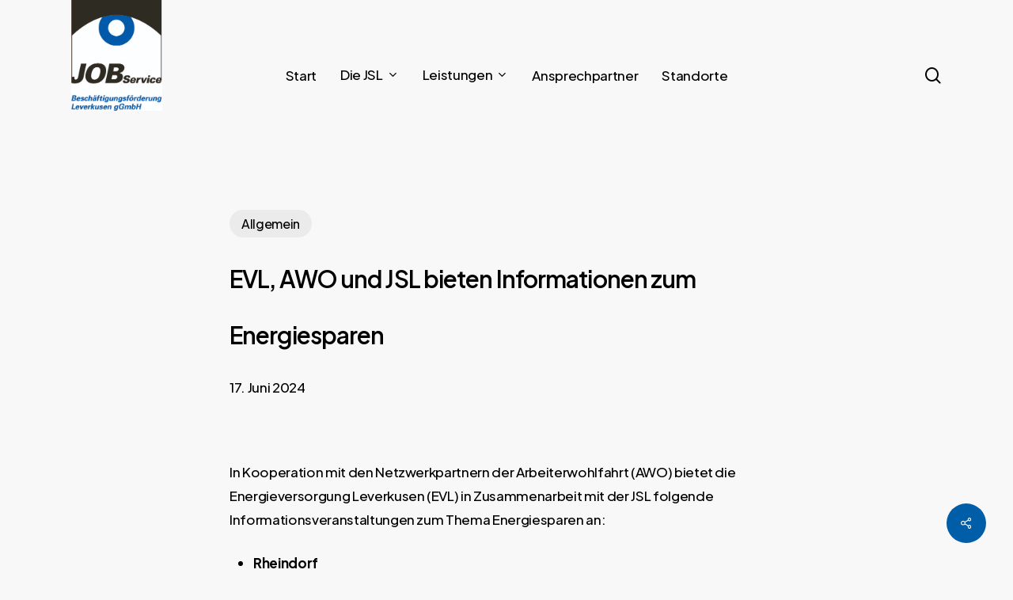

--- FILE ---
content_type: text/html; charset=UTF-8
request_url: https://www.joblev.de/evl-awo-und-jsl-bieten-informationen-zum-energiesparen-2/
body_size: 17274
content:
<!doctype html>
<html dir="ltr" lang="de-DE" prefix="og: https://ogp.me/ns#" class="no-js">
<head>
	<meta charset="UTF-8">
	<meta name="viewport" content="width=device-width, initial-scale=1, maximum-scale=1, user-scalable=0" /><title>EVL, AWO und JSL bieten Informationen zum Energiesparen - JOB Service Beschäftigungsförderung Leverkusen gGmbH (JSL)</title>

		<!-- All in One SEO 4.9.3 - aioseo.com -->
	<meta name="description" content="In Kooperation mit den Netzwerkpartnern der Arbeiterwohlfahrt (AWO) bietet die Energieversorgung Leverkusen (EVL) in Zusammenarbeit mit der JSL folgende Informationsveranstaltungen zum Thema Energiesparen an: RheindorfSeniorenbegegnungsstätte der ArbeiterwohlfahrtKönigsberger Platz 2851379 Leverkusen07.11.2022, 10.00 bis 12.00 Uhr OpladenFamilienseminar der ArbeiterwohlfahrtBerliner Platz 351379 Leverkusen21.11.2022, 11.00 Uhr bis 13.00 Uhr WiesdorfIntegration-Point in den LuminadenWiesdorfer Platz 34a51373 Leverkusen29.11.2022, 13.00 Uhr bis" />
	<meta name="robots" content="max-image-preview:large" />
	<meta name="author" content="jadmin"/>
	<link rel="canonical" href="https://www.joblev.de/evl-awo-und-jsl-bieten-informationen-zum-energiesparen-2/" />
	<meta name="generator" content="All in One SEO (AIOSEO) 4.9.3" />
		<meta property="og:locale" content="de_DE" />
		<meta property="og:site_name" content="JOB Service Beschäftigungsförderung Leverkusen gGmbH (JSL) - Förderung von Beschäftigung und Qualifizierung für arbeitslose Menschen im Bezug von Bürgergeld oder Sozialhilfeleistungen" />
		<meta property="og:type" content="article" />
		<meta property="og:title" content="EVL, AWO und JSL bieten Informationen zum Energiesparen - JOB Service Beschäftigungsförderung Leverkusen gGmbH (JSL)" />
		<meta property="og:description" content="In Kooperation mit den Netzwerkpartnern der Arbeiterwohlfahrt (AWO) bietet die Energieversorgung Leverkusen (EVL) in Zusammenarbeit mit der JSL folgende Informationsveranstaltungen zum Thema Energiesparen an: RheindorfSeniorenbegegnungsstätte der ArbeiterwohlfahrtKönigsberger Platz 2851379 Leverkusen07.11.2022, 10.00 bis 12.00 Uhr OpladenFamilienseminar der ArbeiterwohlfahrtBerliner Platz 351379 Leverkusen21.11.2022, 11.00 Uhr bis 13.00 Uhr WiesdorfIntegration-Point in den LuminadenWiesdorfer Platz 34a51373 Leverkusen29.11.2022, 13.00 Uhr bis" />
		<meta property="og:url" content="https://www.joblev.de/evl-awo-und-jsl-bieten-informationen-zum-energiesparen-2/" />
		<meta property="article:published_time" content="2023-12-10T23:20:46+00:00" />
		<meta property="article:modified_time" content="2024-06-17T08:14:09+00:00" />
		<meta name="twitter:card" content="summary_large_image" />
		<meta name="twitter:title" content="EVL, AWO und JSL bieten Informationen zum Energiesparen - JOB Service Beschäftigungsförderung Leverkusen gGmbH (JSL)" />
		<meta name="twitter:description" content="In Kooperation mit den Netzwerkpartnern der Arbeiterwohlfahrt (AWO) bietet die Energieversorgung Leverkusen (EVL) in Zusammenarbeit mit der JSL folgende Informationsveranstaltungen zum Thema Energiesparen an: RheindorfSeniorenbegegnungsstätte der ArbeiterwohlfahrtKönigsberger Platz 2851379 Leverkusen07.11.2022, 10.00 bis 12.00 Uhr OpladenFamilienseminar der ArbeiterwohlfahrtBerliner Platz 351379 Leverkusen21.11.2022, 11.00 Uhr bis 13.00 Uhr WiesdorfIntegration-Point in den LuminadenWiesdorfer Platz 34a51373 Leverkusen29.11.2022, 13.00 Uhr bis" />
		<script type="application/ld+json" class="aioseo-schema">
			{"@context":"https:\/\/schema.org","@graph":[{"@type":"BlogPosting","@id":"https:\/\/www.joblev.de\/evl-awo-und-jsl-bieten-informationen-zum-energiesparen-2\/#blogposting","name":"EVL, AWO und JSL bieten Informationen zum Energiesparen - JOB Service Besch\u00e4ftigungsf\u00f6rderung Leverkusen gGmbH (JSL)","headline":"EVL, AWO und JSL bieten Informationen zum Energiesparen","author":{"@id":"https:\/\/www.joblev.de\/author\/jadmin\/#author"},"publisher":{"@id":"https:\/\/www.joblev.de\/#organization"},"datePublished":"2023-12-11T00:20:46+01:00","dateModified":"2024-06-17T10:14:09+02:00","inLanguage":"de-DE","mainEntityOfPage":{"@id":"https:\/\/www.joblev.de\/evl-awo-und-jsl-bieten-informationen-zum-energiesparen-2\/#webpage"},"isPartOf":{"@id":"https:\/\/www.joblev.de\/evl-awo-und-jsl-bieten-informationen-zum-energiesparen-2\/#webpage"},"articleSection":"Allgemein"},{"@type":"BreadcrumbList","@id":"https:\/\/www.joblev.de\/evl-awo-und-jsl-bieten-informationen-zum-energiesparen-2\/#breadcrumblist","itemListElement":[{"@type":"ListItem","@id":"https:\/\/www.joblev.de#listItem","position":1,"name":"Zu Hause","item":"https:\/\/www.joblev.de","nextItem":{"@type":"ListItem","@id":"https:\/\/www.joblev.de\/category\/allgemein\/#listItem","name":"Allgemein"}},{"@type":"ListItem","@id":"https:\/\/www.joblev.de\/category\/allgemein\/#listItem","position":2,"name":"Allgemein","item":"https:\/\/www.joblev.de\/category\/allgemein\/","nextItem":{"@type":"ListItem","@id":"https:\/\/www.joblev.de\/evl-awo-und-jsl-bieten-informationen-zum-energiesparen-2\/#listItem","name":"EVL, AWO und JSL bieten Informationen zum Energiesparen"},"previousItem":{"@type":"ListItem","@id":"https:\/\/www.joblev.de#listItem","name":"Zu Hause"}},{"@type":"ListItem","@id":"https:\/\/www.joblev.de\/evl-awo-und-jsl-bieten-informationen-zum-energiesparen-2\/#listItem","position":3,"name":"EVL, AWO und JSL bieten Informationen zum Energiesparen","previousItem":{"@type":"ListItem","@id":"https:\/\/www.joblev.de\/category\/allgemein\/#listItem","name":"Allgemein"}}]},{"@type":"Organization","@id":"https:\/\/www.joblev.de\/#organization","name":"JOB Service Besch\u00e4ftigungsf\u00f6rderung Leverkusen gGmbH","description":"F\u00f6rderung von Besch\u00e4ftigung und Qualifizierung f\u00fcr arbeitslose Menschen im Bezug von B\u00fcrgergeld oder Sozialhilfeleistungen","url":"https:\/\/www.joblev.de\/"},{"@type":"Person","@id":"https:\/\/www.joblev.de\/author\/jadmin\/#author","url":"https:\/\/www.joblev.de\/author\/jadmin\/","name":"jadmin","image":{"@type":"ImageObject","@id":"https:\/\/www.joblev.de\/evl-awo-und-jsl-bieten-informationen-zum-energiesparen-2\/#authorImage","url":"https:\/\/secure.gravatar.com\/avatar\/68d12fb5fb2d127f40294e3759b483915513c7433c73c1ef5d8885fd6ba9ae6a?s=96&d=mm&r=g","width":96,"height":96,"caption":"jadmin"}},{"@type":"WebPage","@id":"https:\/\/www.joblev.de\/evl-awo-und-jsl-bieten-informationen-zum-energiesparen-2\/#webpage","url":"https:\/\/www.joblev.de\/evl-awo-und-jsl-bieten-informationen-zum-energiesparen-2\/","name":"EVL, AWO und JSL bieten Informationen zum Energiesparen - JOB Service Besch\u00e4ftigungsf\u00f6rderung Leverkusen gGmbH (JSL)","description":"In Kooperation mit den Netzwerkpartnern der Arbeiterwohlfahrt (AWO) bietet die Energieversorgung Leverkusen (EVL) in Zusammenarbeit mit der JSL folgende Informationsveranstaltungen zum Thema Energiesparen an: RheindorfSeniorenbegegnungsst\u00e4tte der ArbeiterwohlfahrtK\u00f6nigsberger Platz 2851379 Leverkusen07.11.2022, 10.00 bis 12.00 Uhr OpladenFamilienseminar der ArbeiterwohlfahrtBerliner Platz 351379 Leverkusen21.11.2022, 11.00 Uhr bis 13.00 Uhr WiesdorfIntegration-Point in den LuminadenWiesdorfer Platz 34a51373 Leverkusen29.11.2022, 13.00 Uhr bis","inLanguage":"de-DE","isPartOf":{"@id":"https:\/\/www.joblev.de\/#website"},"breadcrumb":{"@id":"https:\/\/www.joblev.de\/evl-awo-und-jsl-bieten-informationen-zum-energiesparen-2\/#breadcrumblist"},"author":{"@id":"https:\/\/www.joblev.de\/author\/jadmin\/#author"},"creator":{"@id":"https:\/\/www.joblev.de\/author\/jadmin\/#author"},"datePublished":"2023-12-11T00:20:46+01:00","dateModified":"2024-06-17T10:14:09+02:00"},{"@type":"WebSite","@id":"https:\/\/www.joblev.de\/#website","url":"https:\/\/www.joblev.de\/","name":"JOB Service Besch\u00e4ftigungsf\u00f6rderung Leverkusen","description":"F\u00f6rderung von Besch\u00e4ftigung und Qualifizierung f\u00fcr arbeitslose Menschen im Bezug von B\u00fcrgergeld oder Sozialhilfeleistungen","inLanguage":"de-DE","publisher":{"@id":"https:\/\/www.joblev.de\/#organization"}}]}
		</script>
		<!-- All in One SEO -->

<link rel='dns-prefetch' href='//fonts.googleapis.com' />
<link rel="alternate" type="application/rss+xml" title="JOB Service Beschäftigungsförderung Leverkusen gGmbH (JSL) &raquo; Feed" href="https://www.joblev.de/feed/" />
<link rel="alternate" type="application/rss+xml" title="JOB Service Beschäftigungsförderung Leverkusen gGmbH (JSL) &raquo; Kommentar-Feed" href="https://www.joblev.de/comments/feed/" />
<link rel="alternate" title="oEmbed (JSON)" type="application/json+oembed" href="https://www.joblev.de/wp-json/oembed/1.0/embed?url=https%3A%2F%2Fwww.joblev.de%2Fevl-awo-und-jsl-bieten-informationen-zum-energiesparen-2%2F" />
<link rel="alternate" title="oEmbed (XML)" type="text/xml+oembed" href="https://www.joblev.de/wp-json/oembed/1.0/embed?url=https%3A%2F%2Fwww.joblev.de%2Fevl-awo-und-jsl-bieten-informationen-zum-energiesparen-2%2F&#038;format=xml" />
<link rel="preload" href="https://www.joblev.de/wp-content/themes/salient/css/fonts/icomoon.woff?v=1.5" as="font" type="font/woff" crossorigin="anonymous"><style id='wp-img-auto-sizes-contain-inline-css' type='text/css'>
img:is([sizes=auto i],[sizes^="auto," i]){contain-intrinsic-size:3000px 1500px}
/*# sourceURL=wp-img-auto-sizes-contain-inline-css */
</style>
<style id='wp-block-library-inline-css' type='text/css'>
:root{--wp-block-synced-color:#7a00df;--wp-block-synced-color--rgb:122,0,223;--wp-bound-block-color:var(--wp-block-synced-color);--wp-editor-canvas-background:#ddd;--wp-admin-theme-color:#007cba;--wp-admin-theme-color--rgb:0,124,186;--wp-admin-theme-color-darker-10:#006ba1;--wp-admin-theme-color-darker-10--rgb:0,107,160.5;--wp-admin-theme-color-darker-20:#005a87;--wp-admin-theme-color-darker-20--rgb:0,90,135;--wp-admin-border-width-focus:2px}@media (min-resolution:192dpi){:root{--wp-admin-border-width-focus:1.5px}}.wp-element-button{cursor:pointer}:root .has-very-light-gray-background-color{background-color:#eee}:root .has-very-dark-gray-background-color{background-color:#313131}:root .has-very-light-gray-color{color:#eee}:root .has-very-dark-gray-color{color:#313131}:root .has-vivid-green-cyan-to-vivid-cyan-blue-gradient-background{background:linear-gradient(135deg,#00d084,#0693e3)}:root .has-purple-crush-gradient-background{background:linear-gradient(135deg,#34e2e4,#4721fb 50%,#ab1dfe)}:root .has-hazy-dawn-gradient-background{background:linear-gradient(135deg,#faaca8,#dad0ec)}:root .has-subdued-olive-gradient-background{background:linear-gradient(135deg,#fafae1,#67a671)}:root .has-atomic-cream-gradient-background{background:linear-gradient(135deg,#fdd79a,#004a59)}:root .has-nightshade-gradient-background{background:linear-gradient(135deg,#330968,#31cdcf)}:root .has-midnight-gradient-background{background:linear-gradient(135deg,#020381,#2874fc)}:root{--wp--preset--font-size--normal:16px;--wp--preset--font-size--huge:42px}.has-regular-font-size{font-size:1em}.has-larger-font-size{font-size:2.625em}.has-normal-font-size{font-size:var(--wp--preset--font-size--normal)}.has-huge-font-size{font-size:var(--wp--preset--font-size--huge)}.has-text-align-center{text-align:center}.has-text-align-left{text-align:left}.has-text-align-right{text-align:right}.has-fit-text{white-space:nowrap!important}#end-resizable-editor-section{display:none}.aligncenter{clear:both}.items-justified-left{justify-content:flex-start}.items-justified-center{justify-content:center}.items-justified-right{justify-content:flex-end}.items-justified-space-between{justify-content:space-between}.screen-reader-text{border:0;clip-path:inset(50%);height:1px;margin:-1px;overflow:hidden;padding:0;position:absolute;width:1px;word-wrap:normal!important}.screen-reader-text:focus{background-color:#ddd;clip-path:none;color:#444;display:block;font-size:1em;height:auto;left:5px;line-height:normal;padding:15px 23px 14px;text-decoration:none;top:5px;width:auto;z-index:100000}html :where(.has-border-color){border-style:solid}html :where([style*=border-top-color]){border-top-style:solid}html :where([style*=border-right-color]){border-right-style:solid}html :where([style*=border-bottom-color]){border-bottom-style:solid}html :where([style*=border-left-color]){border-left-style:solid}html :where([style*=border-width]){border-style:solid}html :where([style*=border-top-width]){border-top-style:solid}html :where([style*=border-right-width]){border-right-style:solid}html :where([style*=border-bottom-width]){border-bottom-style:solid}html :where([style*=border-left-width]){border-left-style:solid}html :where(img[class*=wp-image-]){height:auto;max-width:100%}:where(figure){margin:0 0 1em}html :where(.is-position-sticky){--wp-admin--admin-bar--position-offset:var(--wp-admin--admin-bar--height,0px)}@media screen and (max-width:600px){html :where(.is-position-sticky){--wp-admin--admin-bar--position-offset:0px}}

/*# sourceURL=wp-block-library-inline-css */
</style><style id='wp-block-list-inline-css' type='text/css'>
ol,ul{box-sizing:border-box}:root :where(.wp-block-list.has-background){padding:1.25em 2.375em}
/*# sourceURL=https://www.joblev.de/wp-includes/blocks/list/style.min.css */
</style>
<style id='wp-block-paragraph-inline-css' type='text/css'>
.is-small-text{font-size:.875em}.is-regular-text{font-size:1em}.is-large-text{font-size:2.25em}.is-larger-text{font-size:3em}.has-drop-cap:not(:focus):first-letter{float:left;font-size:8.4em;font-style:normal;font-weight:100;line-height:.68;margin:.05em .1em 0 0;text-transform:uppercase}body.rtl .has-drop-cap:not(:focus):first-letter{float:none;margin-left:.1em}p.has-drop-cap.has-background{overflow:hidden}:root :where(p.has-background){padding:1.25em 2.375em}:where(p.has-text-color:not(.has-link-color)) a{color:inherit}p.has-text-align-left[style*="writing-mode:vertical-lr"],p.has-text-align-right[style*="writing-mode:vertical-rl"]{rotate:180deg}
/*# sourceURL=https://www.joblev.de/wp-includes/blocks/paragraph/style.min.css */
</style>
<style id='global-styles-inline-css' type='text/css'>
:root{--wp--preset--aspect-ratio--square: 1;--wp--preset--aspect-ratio--4-3: 4/3;--wp--preset--aspect-ratio--3-4: 3/4;--wp--preset--aspect-ratio--3-2: 3/2;--wp--preset--aspect-ratio--2-3: 2/3;--wp--preset--aspect-ratio--16-9: 16/9;--wp--preset--aspect-ratio--9-16: 9/16;--wp--preset--color--black: #000000;--wp--preset--color--cyan-bluish-gray: #abb8c3;--wp--preset--color--white: #ffffff;--wp--preset--color--pale-pink: #f78da7;--wp--preset--color--vivid-red: #cf2e2e;--wp--preset--color--luminous-vivid-orange: #ff6900;--wp--preset--color--luminous-vivid-amber: #fcb900;--wp--preset--color--light-green-cyan: #7bdcb5;--wp--preset--color--vivid-green-cyan: #00d084;--wp--preset--color--pale-cyan-blue: #8ed1fc;--wp--preset--color--vivid-cyan-blue: #0693e3;--wp--preset--color--vivid-purple: #9b51e0;--wp--preset--gradient--vivid-cyan-blue-to-vivid-purple: linear-gradient(135deg,rgb(6,147,227) 0%,rgb(155,81,224) 100%);--wp--preset--gradient--light-green-cyan-to-vivid-green-cyan: linear-gradient(135deg,rgb(122,220,180) 0%,rgb(0,208,130) 100%);--wp--preset--gradient--luminous-vivid-amber-to-luminous-vivid-orange: linear-gradient(135deg,rgb(252,185,0) 0%,rgb(255,105,0) 100%);--wp--preset--gradient--luminous-vivid-orange-to-vivid-red: linear-gradient(135deg,rgb(255,105,0) 0%,rgb(207,46,46) 100%);--wp--preset--gradient--very-light-gray-to-cyan-bluish-gray: linear-gradient(135deg,rgb(238,238,238) 0%,rgb(169,184,195) 100%);--wp--preset--gradient--cool-to-warm-spectrum: linear-gradient(135deg,rgb(74,234,220) 0%,rgb(151,120,209) 20%,rgb(207,42,186) 40%,rgb(238,44,130) 60%,rgb(251,105,98) 80%,rgb(254,248,76) 100%);--wp--preset--gradient--blush-light-purple: linear-gradient(135deg,rgb(255,206,236) 0%,rgb(152,150,240) 100%);--wp--preset--gradient--blush-bordeaux: linear-gradient(135deg,rgb(254,205,165) 0%,rgb(254,45,45) 50%,rgb(107,0,62) 100%);--wp--preset--gradient--luminous-dusk: linear-gradient(135deg,rgb(255,203,112) 0%,rgb(199,81,192) 50%,rgb(65,88,208) 100%);--wp--preset--gradient--pale-ocean: linear-gradient(135deg,rgb(255,245,203) 0%,rgb(182,227,212) 50%,rgb(51,167,181) 100%);--wp--preset--gradient--electric-grass: linear-gradient(135deg,rgb(202,248,128) 0%,rgb(113,206,126) 100%);--wp--preset--gradient--midnight: linear-gradient(135deg,rgb(2,3,129) 0%,rgb(40,116,252) 100%);--wp--preset--font-size--small: 13px;--wp--preset--font-size--medium: 20px;--wp--preset--font-size--large: 36px;--wp--preset--font-size--x-large: 42px;--wp--preset--spacing--20: 0.44rem;--wp--preset--spacing--30: 0.67rem;--wp--preset--spacing--40: 1rem;--wp--preset--spacing--50: 1.5rem;--wp--preset--spacing--60: 2.25rem;--wp--preset--spacing--70: 3.38rem;--wp--preset--spacing--80: 5.06rem;--wp--preset--shadow--natural: 6px 6px 9px rgba(0, 0, 0, 0.2);--wp--preset--shadow--deep: 12px 12px 50px rgba(0, 0, 0, 0.4);--wp--preset--shadow--sharp: 6px 6px 0px rgba(0, 0, 0, 0.2);--wp--preset--shadow--outlined: 6px 6px 0px -3px rgb(255, 255, 255), 6px 6px rgb(0, 0, 0);--wp--preset--shadow--crisp: 6px 6px 0px rgb(0, 0, 0);}:where(.is-layout-flex){gap: 0.5em;}:where(.is-layout-grid){gap: 0.5em;}body .is-layout-flex{display: flex;}.is-layout-flex{flex-wrap: wrap;align-items: center;}.is-layout-flex > :is(*, div){margin: 0;}body .is-layout-grid{display: grid;}.is-layout-grid > :is(*, div){margin: 0;}:where(.wp-block-columns.is-layout-flex){gap: 2em;}:where(.wp-block-columns.is-layout-grid){gap: 2em;}:where(.wp-block-post-template.is-layout-flex){gap: 1.25em;}:where(.wp-block-post-template.is-layout-grid){gap: 1.25em;}.has-black-color{color: var(--wp--preset--color--black) !important;}.has-cyan-bluish-gray-color{color: var(--wp--preset--color--cyan-bluish-gray) !important;}.has-white-color{color: var(--wp--preset--color--white) !important;}.has-pale-pink-color{color: var(--wp--preset--color--pale-pink) !important;}.has-vivid-red-color{color: var(--wp--preset--color--vivid-red) !important;}.has-luminous-vivid-orange-color{color: var(--wp--preset--color--luminous-vivid-orange) !important;}.has-luminous-vivid-amber-color{color: var(--wp--preset--color--luminous-vivid-amber) !important;}.has-light-green-cyan-color{color: var(--wp--preset--color--light-green-cyan) !important;}.has-vivid-green-cyan-color{color: var(--wp--preset--color--vivid-green-cyan) !important;}.has-pale-cyan-blue-color{color: var(--wp--preset--color--pale-cyan-blue) !important;}.has-vivid-cyan-blue-color{color: var(--wp--preset--color--vivid-cyan-blue) !important;}.has-vivid-purple-color{color: var(--wp--preset--color--vivid-purple) !important;}.has-black-background-color{background-color: var(--wp--preset--color--black) !important;}.has-cyan-bluish-gray-background-color{background-color: var(--wp--preset--color--cyan-bluish-gray) !important;}.has-white-background-color{background-color: var(--wp--preset--color--white) !important;}.has-pale-pink-background-color{background-color: var(--wp--preset--color--pale-pink) !important;}.has-vivid-red-background-color{background-color: var(--wp--preset--color--vivid-red) !important;}.has-luminous-vivid-orange-background-color{background-color: var(--wp--preset--color--luminous-vivid-orange) !important;}.has-luminous-vivid-amber-background-color{background-color: var(--wp--preset--color--luminous-vivid-amber) !important;}.has-light-green-cyan-background-color{background-color: var(--wp--preset--color--light-green-cyan) !important;}.has-vivid-green-cyan-background-color{background-color: var(--wp--preset--color--vivid-green-cyan) !important;}.has-pale-cyan-blue-background-color{background-color: var(--wp--preset--color--pale-cyan-blue) !important;}.has-vivid-cyan-blue-background-color{background-color: var(--wp--preset--color--vivid-cyan-blue) !important;}.has-vivid-purple-background-color{background-color: var(--wp--preset--color--vivid-purple) !important;}.has-black-border-color{border-color: var(--wp--preset--color--black) !important;}.has-cyan-bluish-gray-border-color{border-color: var(--wp--preset--color--cyan-bluish-gray) !important;}.has-white-border-color{border-color: var(--wp--preset--color--white) !important;}.has-pale-pink-border-color{border-color: var(--wp--preset--color--pale-pink) !important;}.has-vivid-red-border-color{border-color: var(--wp--preset--color--vivid-red) !important;}.has-luminous-vivid-orange-border-color{border-color: var(--wp--preset--color--luminous-vivid-orange) !important;}.has-luminous-vivid-amber-border-color{border-color: var(--wp--preset--color--luminous-vivid-amber) !important;}.has-light-green-cyan-border-color{border-color: var(--wp--preset--color--light-green-cyan) !important;}.has-vivid-green-cyan-border-color{border-color: var(--wp--preset--color--vivid-green-cyan) !important;}.has-pale-cyan-blue-border-color{border-color: var(--wp--preset--color--pale-cyan-blue) !important;}.has-vivid-cyan-blue-border-color{border-color: var(--wp--preset--color--vivid-cyan-blue) !important;}.has-vivid-purple-border-color{border-color: var(--wp--preset--color--vivid-purple) !important;}.has-vivid-cyan-blue-to-vivid-purple-gradient-background{background: var(--wp--preset--gradient--vivid-cyan-blue-to-vivid-purple) !important;}.has-light-green-cyan-to-vivid-green-cyan-gradient-background{background: var(--wp--preset--gradient--light-green-cyan-to-vivid-green-cyan) !important;}.has-luminous-vivid-amber-to-luminous-vivid-orange-gradient-background{background: var(--wp--preset--gradient--luminous-vivid-amber-to-luminous-vivid-orange) !important;}.has-luminous-vivid-orange-to-vivid-red-gradient-background{background: var(--wp--preset--gradient--luminous-vivid-orange-to-vivid-red) !important;}.has-very-light-gray-to-cyan-bluish-gray-gradient-background{background: var(--wp--preset--gradient--very-light-gray-to-cyan-bluish-gray) !important;}.has-cool-to-warm-spectrum-gradient-background{background: var(--wp--preset--gradient--cool-to-warm-spectrum) !important;}.has-blush-light-purple-gradient-background{background: var(--wp--preset--gradient--blush-light-purple) !important;}.has-blush-bordeaux-gradient-background{background: var(--wp--preset--gradient--blush-bordeaux) !important;}.has-luminous-dusk-gradient-background{background: var(--wp--preset--gradient--luminous-dusk) !important;}.has-pale-ocean-gradient-background{background: var(--wp--preset--gradient--pale-ocean) !important;}.has-electric-grass-gradient-background{background: var(--wp--preset--gradient--electric-grass) !important;}.has-midnight-gradient-background{background: var(--wp--preset--gradient--midnight) !important;}.has-small-font-size{font-size: var(--wp--preset--font-size--small) !important;}.has-medium-font-size{font-size: var(--wp--preset--font-size--medium) !important;}.has-large-font-size{font-size: var(--wp--preset--font-size--large) !important;}.has-x-large-font-size{font-size: var(--wp--preset--font-size--x-large) !important;}
/*# sourceURL=global-styles-inline-css */
</style>

<style id='classic-theme-styles-inline-css' type='text/css'>
/*! This file is auto-generated */
.wp-block-button__link{color:#fff;background-color:#32373c;border-radius:9999px;box-shadow:none;text-decoration:none;padding:calc(.667em + 2px) calc(1.333em + 2px);font-size:1.125em}.wp-block-file__button{background:#32373c;color:#fff;text-decoration:none}
/*# sourceURL=/wp-includes/css/classic-themes.min.css */
</style>
<link rel='stylesheet' id='wpa-css-css' href='https://www.joblev.de/wp-content/plugins/honeypot/includes/css/wpa.css?ver=2.3.03' type='text/css' media='all' />
<link rel='stylesheet' id='salient-social-css' href='https://www.joblev.de/wp-content/plugins/salient-social/css/style.css?ver=1.2.3' type='text/css' media='all' />
<style id='salient-social-inline-css' type='text/css'>

  .sharing-default-minimal .nectar-love.loved,
  body .nectar-social[data-color-override="override"].fixed > a:before, 
  body .nectar-social[data-color-override="override"].fixed .nectar-social-inner a,
  .sharing-default-minimal .nectar-social[data-color-override="override"] .nectar-social-inner a:hover,
  .nectar-social.vertical[data-color-override="override"] .nectar-social-inner a:hover {
    background-color: #005da8;
  }
  .nectar-social.hover .nectar-love.loved,
  .nectar-social.hover > .nectar-love-button a:hover,
  .nectar-social[data-color-override="override"].hover > div a:hover,
  #single-below-header .nectar-social[data-color-override="override"].hover > div a:hover,
  .nectar-social[data-color-override="override"].hover .share-btn:hover,
  .sharing-default-minimal .nectar-social[data-color-override="override"] .nectar-social-inner a {
    border-color: #005da8;
  }
  #single-below-header .nectar-social.hover .nectar-love.loved i,
  #single-below-header .nectar-social.hover[data-color-override="override"] a:hover,
  #single-below-header .nectar-social.hover[data-color-override="override"] a:hover i,
  #single-below-header .nectar-social.hover .nectar-love-button a:hover i,
  .nectar-love:hover i,
  .hover .nectar-love:hover .total_loves,
  .nectar-love.loved i,
  .nectar-social.hover .nectar-love.loved .total_loves,
  .nectar-social.hover .share-btn:hover, 
  .nectar-social[data-color-override="override"].hover .nectar-social-inner a:hover,
  .nectar-social[data-color-override="override"].hover > div:hover span,
  .sharing-default-minimal .nectar-social[data-color-override="override"] .nectar-social-inner a:not(:hover) i,
  .sharing-default-minimal .nectar-social[data-color-override="override"] .nectar-social-inner a:not(:hover) {
    color: #005da8;
  }
/*# sourceURL=salient-social-inline-css */
</style>
<link rel='stylesheet' id='st-topbar-cta-style-css' href='https://www.joblev.de/wp-content/plugins/topbar-call-to-action/assets/css/style.min.css?ver=6.9' type='text/css' media='all' />
<style id='st-topbar-cta-style-inline-css' type='text/css'>
#st-topbar-cta, div.st-topbar-cta-collapse-open { 
            background-color: #ffffff; }#st-topbar-cta { 
            padding: 7px 0; }#st-topbar-cta .st-topbar-cta-message p { 
            font-size: 14px; 
            color: #0a0a0a; }#st-topbar-cta .st-topbar-cta-message p span { 
            border-bottom: 1px solid#0a0a0a; }div#st-topbar-cta .st-topbar-cta-collapse svg, div.st-topbar-cta-collapse-open svg { 
            fill: #0a0a0a; }#st-topbar-cta .st-topbar-cta-btn a.btn { 
            background-color: #224c63; }#st-topbar-cta .st-topbar-cta-btn a.btn { 
            color: #fff; }#st-topbar-cta .st-topbar-cta-btn a.btn:hover, #st-topbar-cta .st-topbar-cta-btn a.btn:focus  { 
            background-color: #171d23; }#st-topbar-cta .st-topbar-cta-btn a.btn:hover, #st-topbar-cta .st-topbar-cta-btn a.btn:focus  { 
            color: #fff; }#st-topbar-cta .st-topbar-cta-btn a.btn { 
            border-radius: 3px;
            padding: 5px 15px ; }#st-topbar-cta .st-topbar-cta-btn a.btn { 
            font-size: 14px; }
/*# sourceURL=st-topbar-cta-style-inline-css */
</style>
<link rel='stylesheet' id='trp-language-switcher-style-css' href='https://www.joblev.de/wp-content/plugins/translatepress-multilingual/assets/css/trp-language-switcher.css?ver=3.0' type='text/css' media='all' />
<link rel='stylesheet' id='salient-grid-system-css' href='https://www.joblev.de/wp-content/themes/salient/css/build/grid-system.css?ver=16.0.4' type='text/css' media='all' />
<link rel='stylesheet' id='main-styles-css' href='https://www.joblev.de/wp-content/themes/salient/css/build/style.css?ver=16.0.4' type='text/css' media='all' />
<link rel='stylesheet' id='nectar-header-layout-centered-menu-css' href='https://www.joblev.de/wp-content/themes/salient/css/build/header/header-layout-centered-menu.css?ver=16.0.4' type='text/css' media='all' />
<link rel='stylesheet' id='nectar-single-styles-css' href='https://www.joblev.de/wp-content/themes/salient/css/build/single.css?ver=16.0.4' type='text/css' media='all' />
<link rel='stylesheet' id='nectar-element-recent-posts-css' href='https://www.joblev.de/wp-content/themes/salient/css/build/elements/element-recent-posts.css?ver=16.0.4' type='text/css' media='all' />
<link rel='stylesheet' id='nectar_default_font_open_sans-css' href='https://fonts.googleapis.com/css?family=Open+Sans%3A300%2C400%2C600%2C700&#038;subset=latin%2Clatin-ext&#038;display=swap' type='text/css' media='all' />
<link rel='stylesheet' id='responsive-css' href='https://www.joblev.de/wp-content/themes/salient/css/build/responsive.css?ver=16.0.4' type='text/css' media='all' />
<link rel='stylesheet' id='select2-css' href='https://www.joblev.de/wp-content/themes/salient/css/build/plugins/select2.css?ver=4.0.1' type='text/css' media='all' />
<link rel='stylesheet' id='skin-material-css' href='https://www.joblev.de/wp-content/themes/salient/css/build/skin-material.css?ver=16.0.4' type='text/css' media='all' />
<link rel='stylesheet' id='salient-wp-menu-dynamic-css' href='https://www.joblev.de/wp-content/uploads/salient/menu-dynamic.css?ver=20369' type='text/css' media='all' />
<link rel='stylesheet' id='dynamic-css-css' href='https://www.joblev.de/wp-content/themes/salient/css/salient-dynamic-styles.css?ver=31788' type='text/css' media='all' />
<style id='dynamic-css-inline-css' type='text/css'>
.single.single-post .container-wrap{padding-top:0;}.main-content .featured-media-under-header{padding:min(6vw,90px) 0;}.featured-media-under-header__featured-media:not([data-has-img="false"]){margin-top:min(6vw,90px);}.featured-media-under-header__featured-media:not([data-format="video"]):not([data-format="audio"]):not([data-has-img="false"]){overflow:hidden;position:relative;padding-bottom:40%;}.featured-media-under-header__meta-wrap{display:flex;flex-wrap:wrap;align-items:center;}.featured-media-under-header__meta-wrap .meta-author{display:inline-flex;align-items:center;}.featured-media-under-header__meta-wrap .meta-author img{margin-right:8px;width:28px;border-radius:100px;}.featured-media-under-header__featured-media .post-featured-img{display:block;line-height:0;top:auto;bottom:0;}.featured-media-under-header__featured-media[data-n-parallax-bg="true"] .post-featured-img{height:calc(100% + 75px);}.featured-media-under-header__featured-media .post-featured-img img{position:absolute;top:0;left:0;width:100%;height:100%;object-fit:cover;object-position:top;}@media only screen and (max-width:690px){.featured-media-under-header__featured-media .post-featured-img{height:calc(100% + 45px);}.featured-media-under-header__meta-wrap{font-size:14px;}}.featured-media-under-header__featured-media[data-align="center"] .post-featured-img img{object-position:center;}.featured-media-under-header__featured-media[data-align="bottom"] .post-featured-img img{object-position:bottom;}.featured-media-under-header h1{margin:max(min(0.35em,35px),20px) 0 max(min(0.25em,25px),15px) 0;}.featured-media-under-header__cat-wrap .meta-category a{line-height:1;padding:7px 15px;margin-right:15px;}.featured-media-under-header__cat-wrap .meta-category a:not(:hover){background-color:rgba(0,0,0,0.05);}.featured-media-under-header__cat-wrap .meta-category a:hover{color:#fff;}.featured-media-under-header__meta-wrap a,.featured-media-under-header__cat-wrap a{color:inherit;}.featured-media-under-header__meta-wrap > span:not(:first-child):not(.rich-snippet-hidden):before{content:"·";padding:0 .5em;}.featured-media-under-header__excerpt{margin:0 0 20px 0;}@media only screen and (min-width:690px){[data-animate="fade_in"] .featured-media-under-header__cat-wrap,[data-animate="fade_in"].featured-media-under-header .entry-title,[data-animate="fade_in"] .featured-media-under-header__meta-wrap,[data-animate="fade_in"] .featured-media-under-header__featured-media,[data-animate="fade_in"] .featured-media-under-header__excerpt,[data-animate="fade_in"].featured-media-under-header + .row .content-inner{opacity:0;transform:translateY(50px);animation:nectar_featured_media_load 1s cubic-bezier(0.25,1,0.5,1) forwards;}[data-animate="fade_in"] .featured-media-under-header__cat-wrap{animation-delay:0.1s;}[data-animate="fade_in"].featured-media-under-header .entry-title{animation-delay:0.2s;}[data-animate="fade_in"] .featured-media-under-header__excerpt{animation-delay:0.3s;}[data-animate="fade_in"] .featured-media-under-header__meta-wrap{animation-delay:0.3s;}[data-animate="fade_in"] .featured-media-under-header__featured-media{animation-delay:0.4s;}[data-animate="fade_in"].featured-media-under-header + .row .content-inner{animation-delay:0.5s;}}@keyframes nectar_featured_media_load{0%{transform:translateY(50px);opacity:0;}100%{transform:translateY(0px);opacity:1;}}#header-space{background-color:#f8f8f8}@media only screen and (min-width:1000px){body #ajax-content-wrap.no-scroll{min-height:calc(100vh - 190px);height:calc(100vh - 190px)!important;}}@media only screen and (min-width:1000px){#page-header-wrap.fullscreen-header,#page-header-wrap.fullscreen-header #page-header-bg,html:not(.nectar-box-roll-loaded) .nectar-box-roll > #page-header-bg.fullscreen-header,.nectar_fullscreen_zoom_recent_projects,#nectar_fullscreen_rows:not(.afterLoaded) > div{height:calc(100vh - 189px);}.wpb_row.vc_row-o-full-height.top-level,.wpb_row.vc_row-o-full-height.top-level > .col.span_12{min-height:calc(100vh - 189px);}html:not(.nectar-box-roll-loaded) .nectar-box-roll > #page-header-bg.fullscreen-header{top:190px;}.nectar-slider-wrap[data-fullscreen="true"]:not(.loaded),.nectar-slider-wrap[data-fullscreen="true"]:not(.loaded) .swiper-container{height:calc(100vh - 188px)!important;}.admin-bar .nectar-slider-wrap[data-fullscreen="true"]:not(.loaded),.admin-bar .nectar-slider-wrap[data-fullscreen="true"]:not(.loaded) .swiper-container{height:calc(100vh - 188px - 32px)!important;}}.admin-bar[class*="page-template-template-no-header"] .wpb_row.vc_row-o-full-height.top-level,.admin-bar[class*="page-template-template-no-header"] .wpb_row.vc_row-o-full-height.top-level > .col.span_12{min-height:calc(100vh - 32px);}body[class*="page-template-template-no-header"] .wpb_row.vc_row-o-full-height.top-level,body[class*="page-template-template-no-header"] .wpb_row.vc_row-o-full-height.top-level > .col.span_12{min-height:100vh;}@media only screen and (max-width:999px){.using-mobile-browser #nectar_fullscreen_rows:not(.afterLoaded):not([data-mobile-disable="on"]) > div{height:calc(100vh - 176px);}.using-mobile-browser .wpb_row.vc_row-o-full-height.top-level,.using-mobile-browser .wpb_row.vc_row-o-full-height.top-level > .col.span_12,[data-permanent-transparent="1"].using-mobile-browser .wpb_row.vc_row-o-full-height.top-level,[data-permanent-transparent="1"].using-mobile-browser .wpb_row.vc_row-o-full-height.top-level > .col.span_12{min-height:calc(100vh - 176px);}html:not(.nectar-box-roll-loaded) .nectar-box-roll > #page-header-bg.fullscreen-header,.nectar_fullscreen_zoom_recent_projects,.nectar-slider-wrap[data-fullscreen="true"]:not(.loaded),.nectar-slider-wrap[data-fullscreen="true"]:not(.loaded) .swiper-container,#nectar_fullscreen_rows:not(.afterLoaded):not([data-mobile-disable="on"]) > div{height:calc(100vh - 123px);}.wpb_row.vc_row-o-full-height.top-level,.wpb_row.vc_row-o-full-height.top-level > .col.span_12{min-height:calc(100vh - 123px);}body[data-transparent-header="false"] #ajax-content-wrap.no-scroll{min-height:calc(100vh - 123px);height:calc(100vh - 123px);}}.nectar-animated-gradient{opacity:0;z-index:1;transform:translateZ(0);transition:opacity 0.8s ease;}.nectar-animated-gradient.loaded{opacity:1;}.row-bg-wrap.has-animated-gradient{overflow:hidden;}#ajax-content-wrap .vc_row.left_padding_6vw .row_col_wrap_12,.nectar-global-section .vc_row.left_padding_6vw .row_col_wrap_12{padding-left:6vw;}#ajax-content-wrap .vc_row.right_padding_6vw .row_col_wrap_12,.nectar-global-section .vc_row.right_padding_6vw .row_col_wrap_12{padding-right:6vw;}.wpb_column.el_spacing_0px > .vc_column-inner > .wpb_wrapper > div:not(:last-child){margin-bottom:0;}@media only screen,print{.wpb_column.right_padding_desktop_25pct > .vc_column-inner{padding-right:25%;}}@media only screen,print{.wpb_column.right_padding_desktop_25pct > .n-sticky > .vc_column-inner{padding-right:25%;}}.wpb_column.child_column.el_spacing_10px > .vc_column-inner > .wpb_wrapper > div:not(:last-child){margin-bottom:10px;}.wpb_column[data-cfc="true"] h1,.wpb_column[data-cfc="true"] h2,.wpb_column[data-cfc="true"] h3,.wpb_column[data-cfc="true"] h4,.wpb_column[data-cfc="true"] h5,.wpb_column[data-cfc="true"] h6,.wpb_column[data-cfc="true"] p{color:inherit}.nectar_icon_wrap[data-style*="default"][data-color*="extra-color-gradient"] .nectar_icon i{border-radius:0!important;text-align:center;}.nectar_icon_wrap[data-style*="default"][data-color*="extra-color-gradient"] .nectar_icon i:before{vertical-align:top;}.nectar_icon_wrap[data-style*="default"][data-color*="extra-color-gradient"] .nectar_icon i[class*="fa-"],.nectar_icon_wrap[data-style*="default"][data-color*="extra-color-gradient"] .nectar_icon i[class^="icon-"]{vertical-align:baseline;}@media only screen and (max-width:999px){body .nectar-cta.font_size_tablet_16px,body .nectar-cta.font_size_tablet_16px *{font-size:16px;line-height:1.1;}}@media only screen and (max-width:999px){.nectar-cta.display_tablet_inherit{display:inherit;}}@media only screen and (max-width:999px){.wpb_column.child_column.bottom_margin_tablet_0px{margin-bottom:0!important;}}@media only screen and (max-width:999px){.vc_row.top_padding_tablet_20pct{padding-top:20%!important;}}@media only screen and (max-width:999px){.vc_row.bottom_padding_tablet_10pct{padding-bottom:10%!important;}}@media only screen and (max-width:690px){.nectar-cta.display_phone_inherit{display:inherit;}}@media only screen and (max-width:690px){.wpb_column.child_column.bottom_margin_phone_30px{margin-bottom:30px!important;}}.screen-reader-text,.nectar-skip-to-content:not(:focus){border:0;clip:rect(1px,1px,1px,1px);clip-path:inset(50%);height:1px;margin:-1px;overflow:hidden;padding:0;position:absolute!important;width:1px;word-wrap:normal!important;}.row .col img:not([srcset]){width:auto;}.row .col img.img-with-animation.nectar-lazy:not([srcset]){width:100%;}
#top #logo img {
    margin-top: -30px;
}

.sf-menu>li ul {
    padding: 20px;
    width: 25em;
}
/*# sourceURL=dynamic-css-inline-css */
</style>
<link rel='stylesheet' id='redux-google-fonts-salient_redux-css' href='https://fonts.googleapis.com/css?family=Plus+Jakarta+Sans%3A700%2C500%2C600%2C400%2C300%7CCaveat%3A400&#038;subset=latin&#038;display=swap&#038;ver=6.9' type='text/css' media='all' />
<script type="text/javascript" async src="https://www.joblev.de/wp-content/plugins/burst-statistics/helpers/timeme/timeme.min.js?ver=1760346706" id="burst-timeme-js"></script>
<script type="text/javascript" id="burst-js-extra">
/* <![CDATA[ */
var burst = {"tracking":{"isInitialHit":true,"lastUpdateTimestamp":0,"beacon_url":"https://www.joblev.de/wp-content/plugins/burst-statistics/endpoint.php","ajaxUrl":"https://www.joblev.de/wp-admin/admin-ajax.php"},"options":{"cookieless":0,"pageUrl":"https://www.joblev.de/evl-awo-und-jsl-bieten-informationen-zum-energiesparen-2/","beacon_enabled":1,"do_not_track":0,"enable_turbo_mode":0,"track_url_change":0,"cookie_retention_days":30,"debug":0},"goals":{"completed":[],"scriptUrl":"https://www.joblev.de/wp-content/plugins/burst-statistics//assets/js/build/burst-goals.js?v=1760346706","active":[]},"cache":{"uid":null,"fingerprint":null,"isUserAgent":null,"isDoNotTrack":null,"useCookies":null}};
//# sourceURL=burst-js-extra
/* ]]> */
</script>
<script type="text/javascript" async src="https://www.joblev.de/wp-content/plugins/burst-statistics/assets/js/build/burst.min.js?ver=1760346706" id="burst-js"></script>
<script type="text/javascript" src="https://www.joblev.de/wp-includes/js/jquery/jquery.min.js?ver=3.7.1" id="jquery-core-js"></script>
<script type="text/javascript" src="https://www.joblev.de/wp-includes/js/jquery/jquery-migrate.min.js?ver=3.4.1" id="jquery-migrate-js"></script>
<link rel="https://api.w.org/" href="https://www.joblev.de/wp-json/" /><link rel="alternate" title="JSON" type="application/json" href="https://www.joblev.de/wp-json/wp/v2/posts/907" /><link rel="EditURI" type="application/rsd+xml" title="RSD" href="https://www.joblev.de/xmlrpc.php?rsd" />
<meta name="generator" content="WordPress 6.9" />
<link rel='shortlink' href='https://www.joblev.de/?p=907' />
<link rel="alternate" hreflang="de-DE" href="https://www.joblev.de/evl-awo-und-jsl-bieten-informationen-zum-energiesparen-2/"/>
<link rel="alternate" hreflang="en-US" href="https://www.joblev.de/en/evl-awo-und-jsl-bieten-informationen-zum-energiesparen-2/"/>
<link rel="alternate" hreflang="de" href="https://www.joblev.de/evl-awo-und-jsl-bieten-informationen-zum-energiesparen-2/"/>
<link rel="alternate" hreflang="en" href="https://www.joblev.de/en/evl-awo-und-jsl-bieten-informationen-zum-energiesparen-2/"/>
		<!-- HappyForms global container -->
		<script type="text/javascript">HappyForms = {};</script>
		<!-- End of HappyForms global container -->
		<script type="text/javascript"> var root = document.getElementsByTagName( "html" )[0]; root.setAttribute( "class", "js" ); </script>
<meta name="google-site-verification" content="07qURj37IPuPcy8JBLzpjmLoqeSmwUVdl9LZpX56qqM" />
<meta name="generator" content="Powered by WPBakery Page Builder - drag and drop page builder for WordPress."/>
<link rel="icon" href="https://www.joblev.de/wp-content/uploads/2023/11/cropped-JOB-Service-Beschaeftigungsfoerderung-Leverkusen-gGmbH-32x32.jpg" sizes="32x32" />
<link rel="icon" href="https://www.joblev.de/wp-content/uploads/2023/11/cropped-JOB-Service-Beschaeftigungsfoerderung-Leverkusen-gGmbH-192x192.jpg" sizes="192x192" />
<link rel="apple-touch-icon" href="https://www.joblev.de/wp-content/uploads/2023/11/cropped-JOB-Service-Beschaeftigungsfoerderung-Leverkusen-gGmbH-180x180.jpg" />
<meta name="msapplication-TileImage" content="https://www.joblev.de/wp-content/uploads/2023/11/cropped-JOB-Service-Beschaeftigungsfoerderung-Leverkusen-gGmbH-270x270.jpg" />
<noscript><style> .wpb_animate_when_almost_visible { opacity: 1; }</style></noscript><link rel='stylesheet' id='js_composer_front-css' href='https://www.joblev.de/wp-content/plugins/js_composer_salient/assets/css/js_composer.min.css?ver=6.13.0' type='text/css' media='all' />
<link rel='stylesheet' id='font-awesome-css' href='https://www.joblev.de/wp-content/themes/salient/css/font-awesome.min.css?ver=4.7.1' type='text/css' media='all' />
<link data-pagespeed-no-defer data-nowprocket data-wpacu-skip data-no-optimize data-noptimize rel='stylesheet' id='main-styles-non-critical-css' href='https://www.joblev.de/wp-content/themes/salient/css/build/style-non-critical.css?ver=16.0.4' type='text/css' media='all' />
<link data-pagespeed-no-defer data-nowprocket data-wpacu-skip data-no-optimize data-noptimize rel='stylesheet' id='fancyBox-css' href='https://www.joblev.de/wp-content/themes/salient/css/build/plugins/jquery.fancybox.css?ver=3.3.1' type='text/css' media='all' />
<link data-pagespeed-no-defer data-nowprocket data-wpacu-skip data-no-optimize data-noptimize rel='stylesheet' id='nectar-ocm-core-css' href='https://www.joblev.de/wp-content/themes/salient/css/build/off-canvas/core.css?ver=16.0.4' type='text/css' media='all' />
<link data-pagespeed-no-defer data-nowprocket data-wpacu-skip data-no-optimize data-noptimize rel='stylesheet' id='nectar-ocm-fullscreen-split-css' href='https://www.joblev.de/wp-content/themes/salient/css/build/off-canvas/fullscreen-split.css?ver=16.0.4' type='text/css' media='all' />
</head><body class="wp-singular post-template-default single single-post postid-907 single-format-standard wp-theme-salient translatepress-de_DE material wpb-js-composer js-comp-ver-6.13.0 vc_responsive" data-footer-reveal="false" data-footer-reveal-shadow="none" data-header-format="centered-menu" data-body-border="off" data-boxed-style="" data-header-breakpoint="1000" data-dropdown-style="minimal" data-cae="easeOutQuart" data-cad="1400" data-megamenu-width="contained" data-aie="none" data-ls="fancybox" data-apte="standard" data-hhun="1" data-fancy-form-rcs="1" data-form-style="default" data-form-submit="default" data-is="minimal" data-button-style="rounded_shadow" data-user-account-button="false" data-flex-cols="true" data-col-gap="50px" data-header-inherit-rc="false" data-header-search="true" data-animated-anchors="true" data-ajax-transitions="false" data-full-width-header="true" data-slide-out-widget-area="true" data-slide-out-widget-area-style="fullscreen-split" data-user-set-ocm="off" data-loading-animation="none" data-bg-header="false" data-responsive="1" data-ext-responsive="true" data-ext-padding="60" data-header-resize="0" data-header-color="custom" data-cart="false" data-remove-m-parallax="" data-remove-m-video-bgs="" data-m-animate="1" data-force-header-trans-color="light" data-smooth-scrolling="0" data-permanent-transparent="false"  data-burst_id="907" data-burst_type="post">
	
	<script type="text/javascript">
	 (function(window, document) {

		 if(navigator.userAgent.match(/(Android|iPod|iPhone|iPad|BlackBerry|IEMobile|Opera Mini)/)) {
			 document.body.className += " using-mobile-browser mobile ";
		 }

		 if( !("ontouchstart" in window) ) {

			 var body = document.querySelector("body");
			 var winW = window.innerWidth;
			 var bodyW = body.clientWidth;

			 if (winW > bodyW + 4) {
				 body.setAttribute("style", "--scroll-bar-w: " + (winW - bodyW - 4) + "px");
			 } else {
				 body.setAttribute("style", "--scroll-bar-w: 0px");
			 }
		 }

	 })(window, document);
   </script><a href="#ajax-content-wrap" class="nectar-skip-to-content">Skip to main content</a><div class="ocm-effect-wrap"><div class="ocm-effect-wrap-inner">	
	<div id="header-space"  data-header-mobile-fixed='1'></div> 
	
		<div id="header-outer" data-has-menu="true" data-has-buttons="yes" data-header-button_style="shadow_hover_scale" data-using-pr-menu="false" data-mobile-fixed="1" data-ptnm="false" data-lhe="animated_underline" data-user-set-bg="#f8f8f8" data-format="centered-menu" data-permanent-transparent="false" data-megamenu-rt="0" data-remove-fixed="0" data-header-resize="0" data-cart="false" data-transparency-option="" data-box-shadow="none" data-shrink-num="6" data-using-secondary="0" data-using-logo="1" data-logo-height="150" data-m-logo-height="100" data-padding="20" data-full-width="true" data-condense="false" >
		
<div id="search-outer" class="nectar">
	<div id="search">
		<div class="container">
			 <div id="search-box">
				 <div class="inner-wrap">
					 <div class="col span_12">
						  <form role="search" action="https://www.joblev.de/" method="GET">
														 <input type="text" name="s" id="s" value="" aria-label="Search" placeholder="Suchbegriff eingeben" />
							 
						
												</form>
					</div><!--/span_12-->
				</div><!--/inner-wrap-->
			 </div><!--/search-box-->
			 <div id="close"><a href="#"><span class="screen-reader-text">Close Search</span>
				<span class="close-wrap"> <span class="close-line close-line1"></span> <span class="close-line close-line2"></span> </span>				 </a></div>
		 </div><!--/container-->
	</div><!--/search-->
</div><!--/search-outer-->

<header id="top">
	<div class="container">
		<div class="row">
			<div class="col span_3">
								<a id="logo" href="https://www.joblev.de" data-supplied-ml-starting-dark="false" data-supplied-ml-starting="false" data-supplied-ml="false" >
					<img class="stnd skip-lazy dark-version" width="292" height="381" alt="JOB Service Beschäftigungsförderung Leverkusen gGmbH (JSL)" src="https://www.joblev.de/wp-content/uploads/2023/11/JOB-Service-Beschaeftigungsfoerderung-Leverkusen-gGmbH.jpg"  />				</a>
							</div><!--/span_3-->

			<div class="col span_9 col_last">
									<div class="nectar-mobile-only mobile-header"><div class="inner"></div></div>
									<a class="mobile-search" href="#searchbox"><span class="nectar-icon icon-salient-search" aria-hidden="true"></span><span class="screen-reader-text">search</span></a>
														<div class="slide-out-widget-area-toggle mobile-icon fullscreen-split" data-custom-color="false" data-icon-animation="simple-transform">
						<div> <a href="#sidewidgetarea" role="button" aria-label="Navigation Menu" aria-expanded="false" class="closed">
							<span class="screen-reader-text">Menu</span><span aria-hidden="true"> <i class="lines-button x2"> <i class="lines"></i> </i> </span>
						</a></div>
					</div>
				
									<nav>
													<ul class="sf-menu">
								<li id="menu-item-942" class="menu-item menu-item-type-post_type menu-item-object-page menu-item-home nectar-regular-menu-item menu-item-942"><a href="https://www.joblev.de/"><span class="menu-title-text">Start</span></a></li>
<li id="menu-item-144" class="menu-item menu-item-type-custom menu-item-object-custom menu-item-has-children nectar-regular-menu-item sf-with-ul menu-item-144"><a href="https://www.joblev.de/die-jsl/"><span class="menu-title-text">Die JSL</span><span class="sf-sub-indicator"><i class="fa fa-angle-down icon-in-menu" aria-hidden="true"></i></span></a>
<ul class="sub-menu">
	<li id="menu-item-677" class="menu-item menu-item-type-post_type menu-item-object-page nectar-regular-menu-item menu-item-677"><a href="https://www.joblev.de/die-jsl/gesellschafterversammlung/"><span class="menu-title-text">Gesellschafterversammlung</span></a></li>
	<li id="menu-item-693" class="menu-item menu-item-type-post_type menu-item-object-page nectar-regular-menu-item menu-item-693"><a href="https://www.joblev.de/die-jsl/fachbeirat/"><span class="menu-title-text">Fachbeirat</span></a></li>
	<li id="menu-item-679" class="menu-item menu-item-type-post_type menu-item-object-page nectar-regular-menu-item menu-item-679"><a href="https://www.joblev.de/die-jsl/leitbild/"><span class="menu-title-text">Leitbild</span></a></li>
	<li id="menu-item-678" class="menu-item menu-item-type-post_type menu-item-object-page nectar-regular-menu-item menu-item-678"><a href="https://www.joblev.de/die-jsl/organisationsstruktur/"><span class="menu-title-text">Organisationsstruktur</span></a></li>
	<li id="menu-item-695" class="menu-item menu-item-type-post_type menu-item-object-page nectar-regular-menu-item menu-item-695"><a href="https://www.joblev.de/die-jsl/qualitaet/"><span class="menu-title-text">Qualität</span></a></li>
	<li id="menu-item-2859" class="menu-item menu-item-type-post_type menu-item-object-page nectar-regular-menu-item menu-item-2859"><a href="https://www.joblev.de/die-jsl/hinweisgeber/"><span class="menu-title-text">Hinweisgeber</span></a></li>
	<li id="menu-item-696" class="menu-item menu-item-type-post_type menu-item-object-page nectar-regular-menu-item menu-item-696"><a href="https://www.joblev.de/die-jsl/stellenausschreibungen/"><span class="menu-title-text">Stellenausschreibungen</span></a></li>
</ul>
</li>
<li id="menu-item-145" class="menu-item menu-item-type-custom menu-item-object-custom menu-item-has-children nectar-regular-menu-item megamenu nectar-megamenu-menu-item align-left width-100 sf-with-ul menu-item-145"><a href="#"><span class="menu-title-text">Leistungen</span><span class="sf-sub-indicator"><i class="fa fa-angle-down icon-in-menu" aria-hidden="true"></i></span></a>
<ul class="sub-menu">
	<li id="menu-item-803" class="menu-item menu-item-type-custom menu-item-object-custom menu-item-has-children nectar-regular-menu-item hide-title megamenu-column-width-33 megamenu-column-padding-40px menu-item-803"><a href="#"><span class="menu-title-text">Spalte 1</span><span class="sf-sub-indicator"><i class="fa fa-angle-right icon-in-menu" aria-hidden="true"></i></span></a>
	<ul class="sub-menu">
		<li id="menu-item-795" class="menu-item menu-item-type-post_type menu-item-object-page nectar-regular-menu-item menu-item-795"><a href="https://www.joblev.de/arbeiten-im-umwelt-klimaschutz-2/"><span class="menu-title-text">Arbeiten im Umwelt- und Klimaschutz</span></a></li>
		<li id="menu-item-794" class="menu-item menu-item-type-post_type menu-item-object-page nectar-regular-menu-item menu-item-794"><a href="https://www.joblev.de/arbeiten-fuer-eine-saubere-stadt/"><span class="menu-title-text">Arbeiten für eine saubere Stadt</span></a></li>
		<li id="menu-item-797" class="menu-item menu-item-type-post_type menu-item-object-page nectar-regular-menu-item menu-item-797"><a href="https://www.joblev.de/bewegung-und-gesundheit/"><span class="menu-title-text">Bewegung und Gesundheit</span></a></li>
	</ul>
</li>
	<li id="menu-item-804" class="menu-item menu-item-type-custom menu-item-object-custom menu-item-has-children nectar-regular-menu-item hide-title megamenu-column-width-33 megamenu-column-padding-40px menu-item-804"><a href="#"><span class="menu-title-text">Spalte 2</span><span class="sf-sub-indicator"><i class="fa fa-angle-right icon-in-menu" aria-hidden="true"></i></span></a>
	<ul class="sub-menu">
		<li id="menu-item-799" class="menu-item menu-item-type-post_type menu-item-object-page nectar-regular-menu-item menu-item-799"><a href="https://www.joblev.de/hilfezentrum-tafel-der-dinge/tafel-der-dinge/"><span class="menu-title-text">Tafel der Dinge</span></a></li>
		<li id="menu-item-800" class="menu-item menu-item-type-post_type menu-item-object-page nectar-regular-menu-item menu-item-800"><a href="https://www.joblev.de/integration/"><span class="menu-title-text">Integration</span></a></li>
		<li id="menu-item-798" class="menu-item menu-item-type-post_type menu-item-object-page nectar-regular-menu-item menu-item-798"><a href="https://www.joblev.de/die-jsl-im-quartier/"><span class="menu-title-text">Die JSL im Quartier</span></a></li>
		<li id="menu-item-796" class="menu-item menu-item-type-post_type menu-item-object-page nectar-regular-menu-item menu-item-796"><a href="https://www.joblev.de/beratung-und-vermittlung/"><span class="menu-title-text">Beratung und Vermittlung</span></a></li>
	</ul>
</li>
	<li id="menu-item-805" class="menu-item menu-item-type-custom menu-item-object-custom menu-item-has-children nectar-regular-menu-item hide-title megamenu-column-width-24 megamenu-column-padding-40px menu-item-805"><a href="#"><span class="menu-title-text">Spalte 3</span><span class="sf-sub-indicator"><i class="fa fa-angle-right icon-in-menu" aria-hidden="true"></i></span></a>
	<ul class="sub-menu">
		<li id="menu-item-801" class="menu-item menu-item-type-post_type menu-item-object-page nectar-regular-menu-item menu-item-801"><a href="https://www.joblev.de/minigolf-im-neulandpark-freizeit-und-beschaeftigung/"><span class="menu-title-text">Minigolf im Neulandpark – Freizeit und Beschäftigung</span></a></li>
		<li id="menu-item-802" class="menu-item menu-item-type-post_type menu-item-object-page nectar-regular-menu-item menu-item-802"><a href="https://www.joblev.de/villa-wuppermann/"><span class="menu-title-text">Villa Wuppermann</span></a></li>
		<li id="menu-item-2424" class="menu-item menu-item-type-post_type menu-item-object-page nectar-regular-menu-item menu-item-2424"><a href="https://www.joblev.de/mehrzweckhalle-opladen/"><span class="menu-title-text">Mehrzweckhalle Im Hederichsfeld Opladen</span></a></li>
	</ul>
</li>
</ul>
</li>
<li id="menu-item-1729" class="menu-item menu-item-type-post_type menu-item-object-page nectar-regular-menu-item menu-item-1729"><a href="https://www.joblev.de/ansprechpartner-2/"><span class="menu-title-text">Ansprechpartner</span></a></li>
<li id="menu-item-880" class="menu-item menu-item-type-post_type menu-item-object-page nectar-regular-menu-item menu-item-880"><a href="https://www.joblev.de/standorte/"><span class="menu-title-text">Standorte</span></a></li>
							</ul>
													<ul class="buttons sf-menu" data-user-set-ocm="off">

								<li id="search-btn"><div><a href="#searchbox"><span class="icon-salient-search" aria-hidden="true"></span><span class="screen-reader-text">search</span></a></div> </li>
							</ul>
						
					</nav>

					<div class="logo-spacing" data-using-image="true"><img class="hidden-logo" alt="JOB Service Beschäftigungsförderung Leverkusen gGmbH (JSL)" width="292" height="381" src="https://www.joblev.de/wp-content/uploads/2023/11/JOB-Service-Beschaeftigungsfoerderung-Leverkusen-gGmbH.jpg" /></div>
				</div><!--/span_9-->

				
			</div><!--/row-->
					</div><!--/container-->
	</header>		
	</div>
		<div id="ajax-content-wrap">


<div class="container-wrap no-sidebar" data-midnight="dark" data-remove-post-date="0" data-remove-post-author="1" data-remove-post-comment-number="1">
	<div class="container main-content">

		
<div class="row hentry featured-media-under-header" data-animate="none">
  <div class="featured-media-under-header__content">
    <div class="featured-media-under-header__cat-wrap">
    
<span class="meta-category nectar-inherit-label">

<a class="nectar-inherit-border-radius nectar-bg-hover-accent-color allgemein" href="https://www.joblev.de/category/allgemein/">Allgemein</a></span>    </div>

    <h1 class="entry-title">EVL, AWO und JSL bieten Informationen zum Energiesparen</h1>
        <div class="featured-media-under-header__meta-wrap nectar-link-underline-effect">
    <span class="meta-date date updated">17. Juni 2024</span>    </div>

      </div>
  </div>
		<div class="row">

			
			<div class="post-area col  span_12 col_last" role="main">

			
<article id="post-907" class="post-907 post type-post status-publish format-standard category-allgemein">
  
  <div class="inner-wrap">

		<div class="post-content" data-hide-featured-media="1">
      
        <div class="content-inner">
<p>In Kooperation mit den Netzwerkpartnern der Arbeiterwohlfahrt (AWO) bietet die Energieversorgung Leverkusen (EVL) in Zusammenarbeit mit der JSL folgende Informationsveranstaltungen zum Thema Energiesparen an:</p>



<ul class="wp-block-list">
<li><strong>Rheindorf</strong><br>Seniorenbegegnungsstätte der Arbeiterwohlfahrt<br>Königsberger Platz 28<br>51379 Leverkusen<br><strong>07.11.2022, 10.00 bis 12.00 Uhr</strong></li>
</ul>



<ul class="wp-block-list">
<li><strong>Opladen<br></strong>Familienseminar der Arbeiterwohlfahrt<br>Berliner Platz 3<br>51379 Leverkusen<br><strong>21.11.2022, 11.00 Uhr bis 13.00 Uhr</strong></li>
</ul>



<ul class="wp-block-list">
<li><strong>Wiesdorf<br></strong>Integration-Point in den Luminaden<br>Wiesdorfer Platz 34a<br>51373 Leverkusen<br><strong>29.11.2022, 13.00 Uhr bis 15.00 Uhr</strong></li>
</ul>



<ul class="wp-block-list">
<li><strong>Steinbüchel</strong><br>Gemeindesaal St. Matthias<br>Teltower Str. 18d<br>51377 Leverkusen<br><strong>05.12.2022, 10.00 bis 12.00 Uhr</strong></li>
</ul>



<p>Um Voranmeldung wird gebeten unter Tel. 0 21 71 / 94 74 11 oder per E-Mail unter&nbsp;<a href="mailto:info@joblev.de" target="_blank" rel="noreferrer noopener">info@joblev.de</a>.</p>



<p>Weitere Informationen zu den Angebote der EVL sind&nbsp;<a href="https://evl-erleben.de/" target="_blank" rel="noreferrer noopener">hier abrufbar</a>.</p>



<p>Die Quartiersangebote der JSL finden Sie&nbsp;<a href="https://www.joblev.de/leistungen/quartiersbezogene-angebote/nah-am-menschen-die-jsl-im-quartier/" target="_blank" rel="noreferrer noopener">gleich hier</a>.</p>
</div>        
      </div><!--/post-content-->
      
    </div><!--/inner-wrap-->
    
</article>
		</div><!--/post-area-->

			
		</div><!--/row-->

		<div class="row">

			<div class="row vc_row-fluid full-width-section related-post-wrap" data-using-post-pagination="false" data-midnight="dark"> <div class="row-bg-wrap"><div class="row-bg"></div></div> <h3 class="related-title ">Weitere Neuigkeiten</h3><div class="row span_12 blog-recent related-posts columns-3" data-style="material" data-color-scheme="light">
						<div class="col span_4">
							<div class="inner-wrap post-2951 post type-post status-publish format-standard category-allgemein">

								
								<span class="meta-category"><a class="allgemein" href="https://www.joblev.de/category/allgemein/">Allgemein</a></span>
								<a class="entire-meta-link" href="https://www.joblev.de/kooperation-tbl-und-jsl-neuer-supersauger-fuer-fussgaengerzone-wiesdorf/" aria-label="Kooperation TBL und JSL: Neuer Supersauger für Fußgängerzone Wiesdorf"></a>

								<div class="article-content-wrap">
									<div class="post-header">
										<span class="meta">
																					</span>
										<h3 class="title">Kooperation TBL und JSL: Neuer Supersauger für Fußgängerzone Wiesdorf</h3>
										<div class="excerpt">Neu ab 2026: Die TBL übernehmen Anschaffung und Wartung des Gerätes. Die JSL stellt im&hellip;</div>									</div><!--/post-header-->

									<div class="grav-wrap"><img alt='ibold' src='https://secure.gravatar.com/avatar/a0694d26097dbff182999895f499a7d4fbb90c75e8f2eff05075728f9dd0d84c?s=70&#038;d=mm&#038;r=g' srcset='https://secure.gravatar.com/avatar/a0694d26097dbff182999895f499a7d4fbb90c75e8f2eff05075728f9dd0d84c?s=140&#038;d=mm&#038;r=g 2x' class='avatar avatar-70 photo' height='70' width='70' decoding='async'/><div class="text"> <a href="https://www.joblev.de/author/bernhard-ibold/">ibold</a><span>5. Januar 2026</span></div></div>								</div>

								
							</div>
						</div>
						
						<div class="col span_4">
							<div class="inner-wrap post-2892 post type-post status-publish format-standard category-allgemein">

								
								<span class="meta-category"><a class="allgemein" href="https://www.joblev.de/category/allgemein/">Allgemein</a></span>
								<a class="entire-meta-link" href="https://www.joblev.de/oeffnungszeiten-der-jsl-stadtteilbueros-zwischen-weihnachten-und-neujahr/" aria-label="Öffnungszeiten der JSL-Stadtteilbüros zwischen Weihnachten und Neujahr"></a>

								<div class="article-content-wrap">
									<div class="post-header">
										<span class="meta">
																					</span>
										<h3 class="title">Öffnungszeiten der JSL-Stadtteilbüros zwischen Weihnachten und Neujahr</h3>
										<div class="excerpt">Wir bitten um Beachtung, dass die JSL-Stadtteilbüros in Rheindorf, Wiesdorf und Steinbüchel ab 22. Dezember&hellip;</div>									</div><!--/post-header-->

									<div class="grav-wrap"><img alt='ibold' src='https://secure.gravatar.com/avatar/a0694d26097dbff182999895f499a7d4fbb90c75e8f2eff05075728f9dd0d84c?s=70&#038;d=mm&#038;r=g' srcset='https://secure.gravatar.com/avatar/a0694d26097dbff182999895f499a7d4fbb90c75e8f2eff05075728f9dd0d84c?s=140&#038;d=mm&#038;r=g 2x' class='avatar avatar-70 photo' height='70' width='70' decoding='async'/><div class="text"> <a href="https://www.joblev.de/author/bernhard-ibold/">ibold</a><span>16. Dezember 2025</span></div></div>								</div>

								
							</div>
						</div>
						
						<div class="col span_4">
							<div class="inner-wrap post-2735 post type-post status-publish format-standard category-allgemein">

								
								<span class="meta-category"><a class="allgemein" href="https://www.joblev.de/category/allgemein/">Allgemein</a></span>
								<a class="entire-meta-link" href="https://www.joblev.de/avea-und-jsl-eine-schatzkiste-fuer-alle/" aria-label="AVEA und JSL: Eine Schatzkiste für alle"></a>

								<div class="article-content-wrap">
									<div class="post-header">
										<span class="meta">
																					</span>
										<h3 class="title">AVEA und JSL: Eine Schatzkiste für alle</h3>
										<div class="excerpt">Die AVEA und die JSL starten die 'Schatzkiste für alle'. Alle weiteren Informationen finden Sie&hellip;</div>									</div><!--/post-header-->

									<div class="grav-wrap"><img alt='ibold' src='https://secure.gravatar.com/avatar/a0694d26097dbff182999895f499a7d4fbb90c75e8f2eff05075728f9dd0d84c?s=70&#038;d=mm&#038;r=g' srcset='https://secure.gravatar.com/avatar/a0694d26097dbff182999895f499a7d4fbb90c75e8f2eff05075728f9dd0d84c?s=140&#038;d=mm&#038;r=g 2x' class='avatar avatar-70 photo' height='70' width='70' decoding='async'/><div class="text"> <a href="https://www.joblev.de/author/bernhard-ibold/">ibold</a><span>17. September 2025</span></div></div>								</div>

								
							</div>
						</div>
						</div></div>
			<div class="comments-section" data-author-bio="false">
				
<div class="comment-wrap " data-midnight="dark" data-comments-open="false">


			<!-- If comments are closed. -->
		<!--<p class="nocomments">Comments are closed.</p>-->

	


</div>			</div>

		</div><!--/row-->

	</div><!--/container main-content-->
	<div class="nectar-global-section before-footer"><div class="container normal-container row">
		<div id="fws_696c2fb64b949"  data-column-margin="default" data-midnight="light" data-top-percent="3%" data-bottom-percent="3%" data-nectar-animated-gradient-settings="{&quot;color_1&quot;:&quot;#005da8&quot;,&quot;color_2&quot;:&quot;#54c3f2&quot;,&quot;speed&quot;:&quot;1300&quot;,&quot;blending_mode&quot;:&quot;organic&quot;}"  class="wpb_row vc_row-fluid vc_row full-width-content vc_row-o-equal-height vc_row-flex vc_row-o-content-top  right_padding_6vw left_padding_6vw top_padding_tablet_20pct bottom_padding_tablet_10pct"  style="padding-top: calc(100vw * 0.03); padding-bottom: calc(100vw * 0.03); "><div class="row-bg-wrap has-animated-gradient" data-bg-animation="none" data-bg-animation-delay="" data-bg-overlay="false"><div class="inner-wrap row-bg-layer" ><div class="row-bg viewport-desktop using-bg-color"  style="background-color: #e0e0e0; "></div></div></div><div class="row_col_wrap_12 col span_12 light left">
	<div  class="vc_col-sm-12 wpb_column column_container vc_column_container col no-extra-padding el_spacing_0px inherit_tablet inherit_phone "  data-padding-pos="all" data-has-bg-color="false" data-bg-color="" data-bg-opacity="1" data-animation="" data-delay="0" >
		<div class="vc_column-inner" >
			<div class="wpb_wrapper">
				<div id="fws_696c2fb64c0a9" data-midnight="" data-column-margin="default" class="wpb_row vc_row-fluid vc_row inner_row vc_row-o-equal-height vc_row-flex vc_row-o-content-top"  style=""><div class="row-bg-wrap"> <div class="row-bg" ></div> </div><div class="row_col_wrap_12_inner col span_12  left">
	<div  class="vc_col-sm-3 vc_col-lg-5 vc_col-md-5 wpb_column column_container vc_column_container col child_column bottom_margin_phone_30px right_padding_desktop_25pct "    data-t-w-inherits="small_desktop" data-padding-pos="all" data-has-bg-color="false" data-bg-color="" data-bg-opacity="1" data-animation="" data-delay="0" >
		<div class="vc_column-inner" >
		<div class="wpb_wrapper">
			<div class="img-with-aniamtion-wrap  custom-size" data-max-width="50%" data-max-width-mobile="default" data-shadow="none" data-animation="none" >
      <div class="inner">
        <div class="hover-wrap"> 
          <div class="hover-wrap-inner">
            <img class="img-with-animation skip-lazy  nectar-lazy" data-delay="0" height="534" width="628" data-animation="none" data-nectar-img-src="https://www.joblev.de/wp-content/uploads/2024/05/AZAV-Traegerzulassung.png" src="data:image/svg+xml;charset=utf-8,%3Csvg%20xmlns%3D'http%3A%2F%2Fwww.w3.org%2F2000%2Fsvg'%20viewBox%3D'0%200%20628%20534'%2F%3E" alt="" data-nectar-img-srcset="https://www.joblev.de/wp-content/uploads/2024/05/AZAV-Traegerzulassung.png 628w, https://www.joblev.de/wp-content/uploads/2024/05/AZAV-Traegerzulassung-300x255.png 300w, https://www.joblev.de/wp-content/uploads/2024/05/AZAV-Traegerzulassung-14x12.png 14w" sizes="(max-width: 628px) 100vw, 628px" />
          </div>
        </div>
      </div>
    </div>
		</div> 
	</div>
	</div> 

	<div style=" color: #060063;" class="vc_col-sm-3 vc_col-lg-3 vc_col-md-3 wpb_column column_container vc_column_container col child_column no-extra-padding el_spacing_10px bottom_margin_tablet_0px inherit_tablet inherit_phone " data-cfc="true"   data-t-w-inherits="small_desktop" data-padding-pos="all" data-has-bg-color="false" data-bg-color="" data-bg-opacity="1" data-animation="" data-delay="0" >
		<div class="vc_column-inner" >
		<div class="wpb_wrapper">
			
<div class="wpb_text_column wpb_content_element " >
	<div class="wpb_wrapper">
		<h5><strong>JOB Service Beschäftigungs-<br />
förderung Leverkusen gGmbH</strong></h5>
	</div>
</div>




<div class="wpb_text_column wpb_content_element " >
	<div class="wpb_wrapper">
		<p>Gerichtsstraße 10<br />
51379 Leverkusen-Opladen<br />
Telefon: 0 21 71 – 94 74 11<br />
Telefax: 0 21 71 – 94 74 99<br />
<span style="color: #060063;"><a style="color: #060063;" href="mailto:info@joblev.de">info@joblev.de</a></span></p>
	</div>
</div>




		</div> 
	</div>
	</div> 

	<div style=" color: #060063;" class="vc_col-sm-3 vc_col-lg-3 vc_col-md-3 wpb_column column_container vc_column_container col child_column no-extra-padding el_spacing_10px inherit_tablet inherit_phone " data-cfc="true"   data-t-w-inherits="small_desktop" data-padding-pos="all" data-has-bg-color="false" data-bg-color="" data-bg-opacity="1" data-animation="" data-delay="0" >
		<div class="vc_column-inner" >
		<div class="wpb_wrapper">
			
<div class="wpb_text_column wpb_content_element " >
	<div class="wpb_wrapper">
		<h5><strong>Rechtliches</strong></h5>
	</div>
</div>



<div class="nectar-cta  alignment_tablet_default alignment_phone_default display_tablet_inherit display_phone_inherit font_size_tablet_16px " data-color="default" data-using-bg="false" data-display="block" data-style="underline" data-alignment="left" data-text-color="std" style="margin-top: 10px; "><p> <span class="link_wrap" ><a  class="link_text"  role="button" href="https://www.joblev.de/impressum/">Impressum</a></span></p></div><div class="nectar-cta  alignment_tablet_default alignment_phone_default display_tablet_inherit display_phone_inherit font_size_tablet_16px " data-color="default" data-using-bg="false" data-display="block" data-style="underline" data-alignment="left" data-text-color="std" ><p> <span class="link_wrap" ><a  class="link_text"  role="button" href="https://www.joblev.de/datenschutzerklaerung-2/">Datenschutz</a></span></p></div><div class="nectar-cta  alignment_tablet_default alignment_phone_default display_tablet_inherit display_phone_inherit font_size_tablet_16px " data-color="default" data-using-bg="false" data-display="block" data-style="underline" data-alignment="left" data-text-color="std" ><p> <span class="link_wrap" ><a  class="link_text"  role="button" href="https://www.joblev.de/informations-und-transparenzpflicht-nach-ds-gvo/">Informations- und Transparenzpflicht nach DS-GVO</a></span></p></div><div class="nectar_icon_wrap " data-style="default" data-padding="0px" data-color="extra-color-3" style="margin-top: 15px; " >
		<div class="nectar_icon" ><a href="https://www.instagram.com/job_service_leverkusen" target="_blank"></a><i style="font-size: 35px; line-height: 35px; height: 35px; width: 35px;" class="fa fa-instagram"></i></div>
	</div>
		</div> 
	</div>
	</div> 
</div></div>
			</div> 
		</div>
	</div> 
</div></div>
</div></div></div><!--/container-wrap-->

<div class="nectar-social fixed" data-position="" data-rm-love="0" data-color-override="override"><a href="#"><i class="icon-default-style steadysets-icon-share"></i></a><div class="nectar-social-inner"><a class='facebook-share nectar-sharing' href='#' title='Share this'> <i class='fa fa-facebook'></i> <span class='social-text'>Share</span> </a><a class='twitter-share nectar-sharing' href='#' title='Tweet this'> <i class='fa fa-twitter'></i> <span class='social-text'>Tweet</span> </a><a class='linkedin-share nectar-sharing' href='#' title='Share this'> <i class='fa fa-linkedin'></i> <span class='social-text'>Share</span> </a><a class='pinterest-share nectar-sharing' href='#' title='Pin this'> <i class='fa fa-pinterest'></i> <span class='social-text'>Pin</span> </a></div></div>
<div id="footer-outer" data-midnight="light" data-cols="5" data-custom-color="false" data-disable-copyright="true" data-matching-section-color="true" data-copyright-line="false" data-using-bg-img="false" data-bg-img-overlay="0.8" data-full-width="false" data-using-widget-area="false" data-link-hover="underline">
	
		
</div><!--/footer-outer-->


	<div id="slide-out-widget-area-bg" class="fullscreen-split hidden dark">
				</div>

		<div id="slide-out-widget-area" class="fullscreen-split hidden" data-dropdown-func="default" data-back-txt="Back">

			<div class="inner-wrap">
			<div class="inner" data-prepend-menu-mobile="false">

				<a class="slide_out_area_close" href="#"><span class="screen-reader-text">Close Menu</span>
					<span class="close-wrap"> <span class="close-line close-line1"></span> <span class="close-line close-line2"></span> </span>				</a>


				<div class="container normal-container"><div class="left-side">					<div class="off-canvas-menu-container" role="navigation">
						<ul class="menu">
							<li id="menu-item-1528" class="menu-item menu-item-type-post_type menu-item-object-page menu-item-home menu-item-1528"><a href="https://www.joblev.de/">Start</a></li>
<li id="menu-item-1538" class="menu-item menu-item-type-post_type menu-item-object-page menu-item-has-children menu-item-1538"><a href="https://www.joblev.de/die-jsl/">Die JSL</a>
<ul class="sub-menu">
	<li id="menu-item-1531" class="menu-item menu-item-type-post_type menu-item-object-page menu-item-1531"><a href="https://www.joblev.de/die-jsl/leitbild/">Leitbild</a></li>
	<li id="menu-item-1533" class="menu-item menu-item-type-post_type menu-item-object-page menu-item-1533"><a href="https://www.joblev.de/die-jsl/organisationsstruktur/">Organisationsstruktur</a></li>
	<li id="menu-item-1534" class="menu-item menu-item-type-post_type menu-item-object-page menu-item-1534"><a href="https://www.joblev.de/die-jsl/qualitaet/">Qualität</a></li>
	<li id="menu-item-1535" class="menu-item menu-item-type-post_type menu-item-object-page menu-item-1535"><a href="https://www.joblev.de/die-jsl/gesellschafterversammlung/">Gesellschafterversammlung</a></li>
	<li id="menu-item-1536" class="menu-item menu-item-type-post_type menu-item-object-page menu-item-1536"><a href="https://www.joblev.de/die-jsl/fachbeirat/">Fachbeirat</a></li>
	<li id="menu-item-1532" class="menu-item menu-item-type-post_type menu-item-object-page menu-item-1532"><a href="https://www.joblev.de/die-jsl/stellenausschreibungen/">Stellenausschreibungen</a></li>
</ul>
</li>
<li id="menu-item-1530" class="menu-item menu-item-type-custom menu-item-object-custom menu-item-has-children menu-item-1530"><a href="#">Leistungen</a>
<ul class="sub-menu">
	<li id="menu-item-1540" class="menu-item menu-item-type-post_type menu-item-object-page menu-item-1540"><a href="https://www.joblev.de/arbeiten-im-umwelt-klimaschutz-2/">Arbeiten im Umwelt- und Klimaschutz</a></li>
	<li id="menu-item-1539" class="menu-item menu-item-type-post_type menu-item-object-page menu-item-1539"><a href="https://www.joblev.de/arbeiten-fuer-eine-saubere-stadt/">Arbeiten für eine saubere Stadt</a></li>
	<li id="menu-item-1541" class="menu-item menu-item-type-post_type menu-item-object-page menu-item-1541"><a href="https://www.joblev.de/bewegung-und-gesundheit/">Bewegung und Gesundheit</a></li>
	<li id="menu-item-1542" class="menu-item menu-item-type-post_type menu-item-object-page menu-item-1542"><a href="https://www.joblev.de/integration/">Integration</a></li>
	<li id="menu-item-1543" class="menu-item menu-item-type-post_type menu-item-object-page menu-item-1543"><a href="https://www.joblev.de/die-jsl-im-quartier/">Die JSL im Quartier</a></li>
	<li id="menu-item-1544" class="menu-item menu-item-type-post_type menu-item-object-page menu-item-1544"><a href="https://www.joblev.de/beratung-und-vermittlung/">Beratung und Vermittlung</a></li>
	<li id="menu-item-1547" class="menu-item menu-item-type-post_type menu-item-object-page menu-item-1547"><a href="https://www.joblev.de/hilfezentrum-tafel-der-dinge/">Tafel der Dinge</a></li>
	<li id="menu-item-1545" class="menu-item menu-item-type-post_type menu-item-object-page menu-item-1545"><a href="https://www.joblev.de/villa-wuppermann/">Villa Wuppermann</a></li>
	<li id="menu-item-1546" class="menu-item menu-item-type-post_type menu-item-object-page menu-item-1546"><a href="https://www.joblev.de/minigolf-im-neulandpark-freizeit-und-beschaeftigung-2/">Minigolf im Neulandpark – Freizeit und Beschäftigung</a></li>
	<li id="menu-item-2505" class="menu-item menu-item-type-post_type menu-item-object-page menu-item-2505"><a href="https://www.joblev.de/mehrzweckhalle-opladen/">Mehrzweckhalle Im Hederichsfeld Opladen</a></li>
</ul>
</li>
<li id="menu-item-1728" class="menu-item menu-item-type-post_type menu-item-object-page menu-item-1728"><a href="https://www.joblev.de/ansprechpartner-2/">Ansprechpartner</a></li>
<li id="menu-item-1527" class="menu-item menu-item-type-post_type menu-item-object-page menu-item-1527"><a href="https://www.joblev.de/standorte/">Standorte</a></li>

						</ul>
					</div>

					</div><div class="right-side"><div class="right-side-inner"><div class="bottom-meta-wrap"></div><!--/bottom-meta-wrap--></div></div></div>
				</div>

				</div> <!--/inner-wrap-->
				</div>
		
</div> <!--/ajax-content-wrap-->

	<a id="to-top" aria-label="Back to top" href="#" class="mobile-disabled"><i role="presentation" class="fa fa-angle-up"></i></a>
	</div></div><!--/ocm-effect-wrap--><template id="tp-language" data-tp-language="de_DE"></template><script type="speculationrules">
{"prefetch":[{"source":"document","where":{"and":[{"href_matches":"/*"},{"not":{"href_matches":["/wp-*.php","/wp-admin/*","/wp-content/uploads/*","/wp-content/*","/wp-content/plugins/*","/wp-content/themes/salient/*","/*\\?(.+)"]}},{"not":{"selector_matches":"a[rel~=\"nofollow\"]"}},{"not":{"selector_matches":".no-prefetch, .no-prefetch a"}}]},"eagerness":"conservative"}]}
</script>
<script type="text/html" id="wpb-modifications"></script><script type="text/javascript" src="https://www.joblev.de/wp-content/plugins/honeypot/includes/js/wpa.js?ver=2.3.03" id="wpascript-js"></script>
<script type="text/javascript" id="wpascript-js-after">
/* <![CDATA[ */
wpa_field_info = {"wpa_field_name":"hodyrb4488","wpa_field_value":610580,"wpa_add_test":"no"}
//# sourceURL=wpascript-js-after
/* ]]> */
</script>
<script type="text/javascript" id="salient-social-js-extra">
/* <![CDATA[ */
var nectarLove = {"ajaxurl":"https://www.joblev.de/wp-admin/admin-ajax.php","postID":"907","rooturl":"https://www.joblev.de","loveNonce":"a375fe213f"};
//# sourceURL=salient-social-js-extra
/* ]]> */
</script>
<script type="text/javascript" src="https://www.joblev.de/wp-content/plugins/salient-social/js/salient-social.js?ver=1.2.3" id="salient-social-js"></script>
<script type="text/javascript" src="https://www.joblev.de/wp-content/plugins/topbar-call-to-action/assets/js/jquery.cookie.min.js?ver=1.4.1" id="jquery-cookie-js"></script>
<script type="text/javascript" src="https://www.joblev.de/wp-content/plugins/topbar-call-to-action/assets/js/custom.min.js?ver=1.0.0" id="st-topbar-cta-script-js"></script>
<script type="text/javascript" src="https://www.joblev.de/wp-content/themes/salient/js/build/third-party/jquery.easing.min.js?ver=1.3" id="jquery-easing-js"></script>
<script type="text/javascript" src="https://www.joblev.de/wp-content/themes/salient/js/build/third-party/jquery.mousewheel.min.js?ver=3.1.13" id="jquery-mousewheel-js"></script>
<script type="text/javascript" src="https://www.joblev.de/wp-content/themes/salient/js/build/priority.js?ver=16.0.4" id="nectar_priority-js"></script>
<script type="text/javascript" src="https://www.joblev.de/wp-content/themes/salient/js/build/third-party/transit.min.js?ver=0.9.9" id="nectar-transit-js"></script>
<script type="text/javascript" src="https://www.joblev.de/wp-content/themes/salient/js/build/third-party/waypoints.js?ver=4.0.2" id="nectar-waypoints-js"></script>
<script type="text/javascript" src="https://www.joblev.de/wp-content/themes/salient/js/build/third-party/imagesLoaded.min.js?ver=4.1.4" id="imagesLoaded-js"></script>
<script type="text/javascript" src="https://www.joblev.de/wp-content/themes/salient/js/build/third-party/hoverintent.min.js?ver=1.9" id="hoverintent-js"></script>
<script type="text/javascript" src="https://www.joblev.de/wp-content/themes/salient/js/build/third-party/jquery.fancybox.js?ver=3.3.9" id="fancyBox-js"></script>
<script type="text/javascript" src="https://www.joblev.de/wp-content/themes/salient/js/build/third-party/anime.min.js?ver=4.5.1" id="anime-js"></script>
<script type="text/javascript" src="https://www.joblev.de/wp-content/themes/salient/js/build/elements/nectar-animated-gradient.js?ver=16.0.4" id="nectar-animated-gradient-js"></script>
<script type="text/javascript" src="https://www.joblev.de/wp-content/themes/salient/js/build/third-party/stickkit.js?ver=1.0" id="stickykit-js"></script>
<script type="text/javascript" src="https://www.joblev.de/wp-content/themes/salient/js/build/third-party/superfish.js?ver=1.5.8" id="superfish-js"></script>
<script type="text/javascript" id="nectar-frontend-js-extra">
/* <![CDATA[ */
var nectarLove = {"ajaxurl":"https://www.joblev.de/wp-admin/admin-ajax.php","postID":"907","rooturl":"https://www.joblev.de","disqusComments":"false","loveNonce":"a375fe213f","mapApiKey":""};
var nectarOptions = {"delay_js":"false","quick_search":"true","react_compat":"disabled","header_entrance":"false","simplify_ocm_mobile":"0","mobile_header_format":"default","ocm_btn_position":"default","left_header_dropdown_func":"default","ajax_add_to_cart":"0","ocm_remove_ext_menu_items":"remove_images","woo_product_filter_toggle":"0","woo_sidebar_toggles":"true","woo_sticky_sidebar":"0","woo_minimal_product_hover":"default","woo_minimal_product_effect":"default","woo_related_upsell_carousel":"false","woo_product_variable_select":"default"};
var nectar_front_i18n = {"menu":"Menu","next":"Next","previous":"Previous"};
//# sourceURL=nectar-frontend-js-extra
/* ]]> */
</script>
<script type="text/javascript" src="https://www.joblev.de/wp-content/themes/salient/js/build/init.js?ver=16.0.4" id="nectar-frontend-js"></script>
<script type="text/javascript" src="https://www.joblev.de/wp-content/plugins/salient-core/js/third-party/touchswipe.min.js?ver=1.0" id="touchswipe-js"></script>
<script type="text/javascript" src="https://www.joblev.de/wp-content/themes/salient/js/build/third-party/select2.min.js?ver=4.0.1" id="select2-js"></script>
<script type="text/javascript" id="wpb_composer_front_js-js-extra">
/* <![CDATA[ */
var vcData = {"currentTheme":{"slug":"salient"}};
//# sourceURL=wpb_composer_front_js-js-extra
/* ]]> */
</script>
<script type="text/javascript" src="https://www.joblev.de/wp-content/plugins/js_composer_salient/assets/js/dist/js_composer_front.min.js?ver=6.13.0" id="wpb_composer_front_js-js"></script>
</body>
</html>